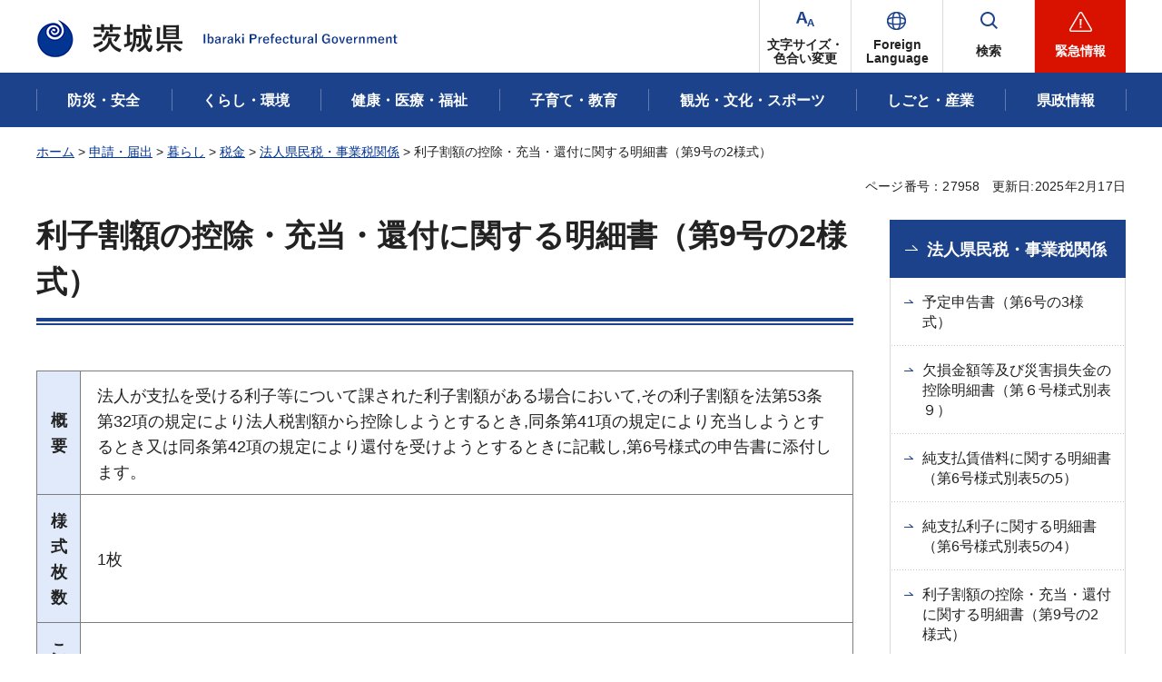

--- FILE ---
content_type: text/html
request_url: https://www.pref.ibaraki.jp/yoshiki/somu/zeimu/0028n0500.html
body_size: 20674
content:
<?xml version="1.0" encoding="utf-8"?>
<!DOCTYPE html PUBLIC "-//W3C//DTD XHTML 1.0 Transitional//EN" "http://www.w3.org/TR/xhtml1/DTD/xhtml1-transitional.dtd">
<html xmlns="http://www.w3.org/1999/xhtml" lang="ja" xml:lang="ja" prefix="og: http://ogp.me/ns#">
<head>
<meta http-equiv="Content-Type" content="text/html; charset=utf-8">
<meta http-equiv="Content-Style-Type" content="text/css">
<meta http-equiv="Content-Script-Type" content="text/javascript">

<title>利子割額の控除・充当・還付に関する明細書（第9号の2様式）／茨城県</title>


<meta name="author" content="茨城県">
<meta property="og:title" content="利子割額の控除・充当・還付に関する明細書（第9号の2様式）">
<meta property="og:type" content="article">
<meta property="og:url" content="https://www.pref.ibaraki.jp/yoshiki/somu/zeimu/0028n0500.html">
<meta property="og:image" content="https://www.pref.ibaraki.jp/shared/images/ogp/ibaraki_pr_logo.png">
<meta property="og:site_name" content="茨城県">
<meta property="og:locale" content="ja_JP">
<meta property="og:description" content="">

<meta property="fb:app_id" content="113012669228474">

<meta name="twitter:site" content="&#64;Ibaraki_Kouhou">
<meta name="twitter:card" content="summary">
<meta name="twitter:creator" content="&#64;Ibaraki_Kouhou">
<meta name="twitter:image:src" content="https://www.pref.ibaraki.jp/shared/images/ogp/ibaraki_tw_logo.png">
<meta name="twitter:description" content="茨城県公式ホームページ">

<meta name="viewport" content="width=device-width, maximum-scale=3.0">
<meta name="format-detection" content="telephone=no">
<link href="/shared/site_rn/style/default.css" rel="stylesheet" type="text/css" media="all">
<link href="/shared/site_rn/style/layout.css" rel="stylesheet" type="text/css" media="all">
<link href="/shared/templates/free_rn/style/edit.css" rel="stylesheet" type="text/css" media="all">    
<link href="/shared/site_rn/style/smartphone.css" rel="stylesheet" media="all" type="text/css" class="mc_css">
<link href="/shared/templates/free_rn/style/edit_sp.css" rel="stylesheet" media="all" type="text/css" class="mc_css">
<link href="/shared/site_rn/images/favicon/favicon.ico" rel="icon">
<link href="/shared/site_rn/images/favicon/apple-touch-icon-precomposed.png" rel="apple-touch-icon-precomposed">
<script type="text/javascript" src="/shared/site_rn/js/jquery.js"></script>
<script type="text/javascript" src="/shared/site_rn/js/setting.js"></script>


</head>
<body class="format_free no_javascript">
<script type="text/javascript" src="/shared/site_rn/js/init.js"></script>
<div id="tmp_wrapper">
<noscript>
<p>このサイトではJavaScriptを使用したコンテンツ・機能を提供しています。JavaScriptを有効にするとご利用いただけます。</p>
</noscript>
<p><a href="#tmp_honbun" class="skip">本文へスキップします。</a></p>
<div id="tmp_wrap_header">

<div id="tmp_header">
<div class="container">
<div class="header_inner">
<div id="tmp_hlogo">
<p><a href="/index.html"><span>茨城県</span></a></p>
</div>
<div id="tmp_hnavi_s">
<ul>
	<li id="tmp_hnavi_fchange"><a href="/ac.html"><span>文字サイズ・<br>
	色合い変更</span></a></li>
	<li id="tmp_hnavi_lmenu"><a href="/site/foreign-language/index.html" lang="en" xml:lang="en"><span>Foreign<br>
	Language</span></a>
	<div id="tmp_sma_language" class="sma_sch wrap_sma_sch">
	<div class="container">
	<div class="sma_sch_inner">
	<div class="sma_lmenu_wrap">
	<ul class="lang_list">
	</ul>
	<p class="load_more"><a href="javascript:void(0)"><span lang="en" xml:lang="en">Other Language</span></a></p>
	</div>
	</div>
	</div>
	</div>
	</li>
	<li id="tmp_hnavi_msearch"><a href="/search.html"><span>検索</span></a>
	<div id="tmp_sma_msearch" class="sma_sch wrap_sma_sch">
	<div class="container">
	<div class="sma_sch_inner">
	<div class="section_search_wrap">
	<div class="search_wrap_radio">
	<div class="label_radio_ttl">
	<p><input checked="checked" id="tmp_label_sma_keyword" name="radio_search_sma" type="radio"> <label for="tmp_label_sma_keyword">語句で検索</label></p>
	<p><input id="tmp_label_sma_pagenumber" name="radio_search_sma" type="radio"> <label for="tmp_label_sma_pagenumber">ページ番号で検索</label></p>
	</div>
	<div class="wrap_input_search">
	<div id="tmp_menu_sma_search">
	<form action="/search.html" id="tmp_menu_sma_gsearch" name="tmp_menu_sma_gsearch">
	<div class="wrap_sch_box">
	<p class="sch_ttl"><label for="tmp_query">語句で検索</label></p>
	<p class="sch_box"><input id="tmp_query" name="q" size="31" type="text"></p>
	<p class="sch_btn"><input id="tmp_sch_sma_btn" name="sa" type="submit" value="検索"></p>
	</div>
	<div class="wrap_sch_box">
	<p id="tmp_menu_search_sma_hidden"><input name="cx" type="hidden" value="003582114934913409157:uopnni-avto"> <input name="ie" type="hidden" value="UTF-8"> <input name="cof" type="hidden" value="FORID:9"></p>
	</div>
	</form>
	</div>
	<div id="tmp_menu_search_sma_id">
	<form action="#" id="tmp_menu_search_form_id" name="tmp_menu_search_form_id">
	<div class="wrap_sch_row">
	<div class="wrap_sch_box">
	<p class="sch_ttl"><label for="id_search_sma_txt">ページ番号で検索</label></p>
	<p class="sch_box"><input id="id_search_sma_txt" name="q" size="31" type="text"></p>
	<p class="sch_btn"><input id="id_search_sma_btn" name="sa" type="submit" value="検索"></p>
	</div>
	</div>
	</form>
	</div>
	<div class="search_method">
	<p><a href="/kensaku.html">検索の仕方</a></p>
	</div>
	</div>
	</div>
	</div>
	<div id="tmp_purose_menu" class="section_search_purose">
	<div class="main_ttl_common">
	<p>目的から探す</p>
	</div>
	</div>
	<div class="search_organization">
	<p><a href="/soshiki/index.html"><span>組織から探す</span></a></p>
	</div>
	<p class="close_btn"><a href="javascript:void(0);"><span>閉じる</span></a></p>
	</div>
	</div>
	</div>
	</li>
	<li id="tmp_hnavi_rmenu"><a href="javascript:void(0)"><span>緊急情報</span></a>
	<div id="tmp_sma_emergency" class="sma_sch wrap_sma_emergency">
	<div class="sma_emergency_wrap">
	<div class="container">
	<div class="sma_emergency_inner">
	<div class="emergency_wrap">
	<div class="emergency_ttl">
	<p>緊急情報</p>
	</div>
	<div class="emergency_cnt">
	<p class="no_emergency">現在、情報はありません。</p>
	<ul class="emergency_btn_list">
		<li class="emergency_list_link"><a href="/important.html">緊急情報一覧を見る</a></li>
		<li class="emergency_list_link"><a href="/important_rss.xml">緊急情報一覧RSS</a></li>
	</ul>
	</div>
	</div>
	<p class="close_btn"><a href="javascript:void(0);"><span>閉じる</span></a></p>
	</div>
	</div>
	</div>
	</div>
	</li>
</ul>
</div>
</div>
</div>
<div id="tmp_hnavi_bottom">
<ul>
	<li id="tmp_hnavi_cate"><a href="javascript:void(0);">分類から探す</a>
	<div id="tmp_sma_cate" class="wrap_sma_menu">
	<div class="container">&nbsp;</div>
	</div>
	</li>
	<li id="tmp_hnavi_purpose"><a href="javascript:void(0);">目的から探す</a>
	<div id="tmp_sma_purpose" class="wrap_sma_menu">
	<div class="container">&nbsp;</div>
	</div>
	</li>
	<li id="tmp_hnavi_organization"><a href="/soshiki/index.html">組織から探す</a></li>
</ul>
</div>
</div>


<div id="tmp_gnavi">
<div class="container">
<div class="gnavi">
<ul>
	<li class="glist1"><a href="/bousaianzen/index.html"><span>防災・安全</span></a></li>
	<li class="glist2"><a href="/kurasu/index.html"><span>くらし・環境</span></a></li>
	<li class="glist3"><a href="/kenkouiryou/index.html"><span>健康・医療・福祉</span></a></li>
	<li class="glist4"><a href="/manabu/index.html"><span>子育て・教育</span></a></li>
	<li class="glist5"><a href="/tanoshimu/index.html"><span>観光・文化・スポーツ</span></a></li>
	<li class="glist6"><a href="/tsukuru/index.html"><span>しごと・産業</span></a></li>
	<li class="glist7"><a href="/shiru/index.html"><span>県政情報</span></a></li>
</ul>
</div>
</div>
</div>

</div>
<div id="tmp_wrap_main" class="column_rnavi">
<div class="container">
<div id="tmp_pankuzu">
<p><a href="/index.html">ホーム</a> &gt; <a href="/yoshiki/index.html">申請・届出</a> &gt; <a href="/yoshiki/kurashi/index.html">暮らし</a> &gt; <a href="/yoshiki/kurashi/tax/index.html">税金</a> &gt; <a href="/yoshiki/somu/zeimu/youshiki-houjin.html">法人県民税・事業税関係</a> &gt; 利子割額の控除・充当・還付に関する明細書（第9号の2様式）</p>
</div>
<div id="tmp_wrap_custom_update">
<div id="tmp_custom_update">



<p id="tmp_pageid">ページ番号：27958</p>
<p id="tmp_update">更新日:2025年2月17日</p>

</div>
</div>
<div id="tmp_main">
<div class="wrap_col_main">
<div class="col_main">
<p id="tmp_honbun" class="skip">ここから本文です。</p>
<div id="tmp_contents">
<h1>利子割額の控除・充当・還付に関する明細書（第9号の2様式）</h1>
<table border="1" summary="" class="datatable">
	<tbody>
		<tr>
			<th>概要</th>
			<td>法人が支払を受ける利子等について課された利子割額がある場合において,その利子割額を法第53条第32項の規定により法人税割額から控除しようとするとき,同条第41項の規定により充当しようとするとき又は同条第42項の規定により還付を受けようとするときに記載し,第6号様式の申告書に添付します。</td>
		</tr>
		<tr>
			<th>様式枚数</th>
			<td>1枚</td>
		</tr>
		<tr>
			<th>この様式以外に<br>
			必要となるもの</th>
			<td>-</td>
		</tr>
		<tr>
			<th>受付窓口</th>
			<td>法人の事務所・事業所の所在地を管轄する<a href="/somu/zeimu/kikaku/top-otoiawase.html">県税事務所</a>へ提出してください。</td>
		</tr>
		<tr>
			<th>受付期間</th>
			<td>月曜日～金曜日（ただし,12月29日～1月3日及び祝日を除く）<br>
			午前8時30分～午後5時（10分前にはお越しください。）</td>
		</tr>
		<tr>
			<th>お問い合わせ先</th>
			<td>法人の事務所・事業所の所在地を管轄する<a href="/somu/zeimu/kikaku/top-otoiawase.html">県税事務所</a>へお問い合わせください。</td>
		</tr>
		<tr>
			<th>備考</th>
			<td><a href="/yoshiki/somu/zeimu/documents/houjin9n2.pdf" class="icon_pdf">第9号の2様式記載の手引き（PDF：194KB）</a></td>
		</tr>
	</tbody>
</table>
<h2>様式のダウンロードについて</h2>
<ul>
	<li>PDF形式</li>
</ul>
<div class="section">
<div class="section">
<div class="section">
<div class="section">
<div class="section">
<p><a href="/yoshiki/somu/zeimu/documents/houjin9-2.pdf" class="icon_pdf">利子割額の控除・充当・還付に関する明細書（第9号の2様式）（PDF：107KB）</a></p>
<p>&nbsp;</p>
</div>
</div>
</div>
</div>
</div>

</div>
<div id="tmp_inquiry">
<div id="tmp_inquiry_ttl">
<h2>このページに関するお問い合わせ</h2>
</div>
<div id="tmp_inquiry_cnt">
<form method="post" action="https://www.pref.ibaraki.jp/cgi-bin/simple_faq/form.cgi">
<div class="inquiry_parts">
<p class="inquiry_name">総務部税務課賦課</p>
<p> 〒310-8555&nbsp;茨城県水戸市笠原町978番6</p>
<div class="inq_number">
<p class="inquiry_tel">電話番号：029-301-2429</p>
<p>FAX番号：029-301-2448</p>
</div>
<p class="submit"><button type="submit" class="inquiry_btn">お問い合わせフォーム</button></p>
</div>
<p>
<input type="hidden" name="code" value="102100030">
<input type="hidden" name="dept" value="10085:8342:8674:9006:9670:5271:9255:9421:8342:8425:3777:8674:8093:8010:9421:8010:8840:8674:3777:8923:8508:3777:8757:9255">
<input type="hidden" name="page" value="/yoshiki/somu/zeimu/0028n0500.html">
<input type="hidden" name="ENQ_RETURN_MAIL_SEND_FLG" value="1">
<input type="hidden" name="publish_ssl_flg" value="1">
</p>
</form>
</div>
</div>


</div>
</div>
<div class="wrap_col_rgt_navi">
<div class="col_rgt_navi">

<div id="tmp_rnavi">
<div id="tmp_rnavi_ttl">
<p><a href="/yoshiki/somu/zeimu/youshiki-houjin.html">法人県民税・事業税関係</a></p>
 
</div>
<div id="tmp_rnavi_cnt">
<ul>
<li><a href="/yoshiki/somu/zeimu/0028n0600.html">予定申告書（第6号の3様式）</a></li>
<li><a href="/yoshiki/somu/zeimu/0028n0590.html">欠損金額等及び災害損失金の控除明細書（第６号様式別表９）</a></li>
<li><a href="/yoshiki/somu/zeimu/0028n0580.html">純支払賃借料に関する明細書（第6号様式別表5の5）</a></li>
<li><a href="/yoshiki/somu/zeimu/0028n0570.html">純支払利子に関する明細書（第6号様式別表5の4）</a></li>
<li><a href="/yoshiki/somu/zeimu/0028n0500.html">利子割額の控除・充当・還付に関する明細書（第9号の2様式）</a></li>
<li><a href="/yoshiki/somu/zeimu/0028n0610.html">清算事業年度予納申告書（第８号様式）</a></li>
<li><a href="/yoshiki/somu/zeimu/0028n0640.html">課税標準の分割に関する明細書（第10号様式）</a></li>
<li><a href="/yoshiki/somu/zeimu/0028n0630.html">利子割額の都道府県別明細書（第9号の3様式）</a></li>
<li><a href="/yoshiki/somu/zeimu/0028n0620.html">残余財産分配予納・清算確定申告書（第９号様式）</a></li>
<li><a href="/yoshiki/somu/zeimu/0028n0560.html">労働者派遣等に関する明細書（第6号様式別表5の3の2）</a></li>
<li><a href="/yoshiki/somu/zeimu/0028n0550.html">報酬給与額に関する明細書（第6号様式別表5の3）</a></li>
<li><a href="/yoshiki/somu/zeimu/0028n0480.html">中間・確定申告書（第6号様式）</a></li>
<li><a href="/yoshiki/somu/zeimu/0028n0040.html">法人の設立等に関する申告書</a></li>
<li><a href="/yoshiki/somu/zeimu/0028n0490.html">通算法人又は通算法人であった法人の課税標準となる法人税額に関する計算書（第６号様式別表１）</a></li>
<li><a href="/yoshiki/somu/zeimu/0028n0510.html">所得金額に関する計算書（第6号様式別表5）</a></li>
<li><a href="/yoshiki/somu/zeimu/0028n0540.html">資本金等の額に関する計算書（第6号様式別表5の2の3）</a></li>
<li><a href="/yoshiki/somu/zeimu/0028n0530.html">付加価値額に関する計算書（第6号様式別表5の2の2）</a></li>
<li><a href="/yoshiki/somu/zeimu/0028n0520.html">付加価値額及び資本金等の額の計算書（第6号様式別表5の2）</a></li>
<li><a href="/yoshiki/somu/zeimu/0028n0250.html">更正の請求書（第10号の3様式）</a></li>
<li><a href="/yoshiki/somu/zeimu/0028n0050.html">特定信託の契約締結等に関する申告書</a></li>
<li><a href="/yoshiki/somu/zeimu/0028n0940.html">災害等に係る申告書の提出期限の延長の承認申請書（第13号様式）</a></li>
<li><a href="/yoshiki/somu/zeimu/0028n0280.html">申告書の提出期限の延長の取りやめ等の届出書（第14号様式）</a></li>
<li><a href="/yoshiki/somu/zeimu/0028n0870.html">納付書(第12号の2様式)</a></li>
<li><a href="/yoshiki/somu/zeimu/0028n0270.html">申告書の提出期限の延長の処分等の届出書・承認申請書（第13号の2様式）</a></li>
<li><a href="/somu/zeimu/documents/houjin_7_2.html">外国の法人税等の額の控除に関する明細書（第7号の2様式）</a></li>
<li><a href="/somu/zeimu/documents/houjin_7-2-1.html">控除余裕額又は控除限度額を超える外国税額の計算に関する明細書（第7号の2様式別表1）</a></li>
<li><a href="/somu/zeimu/documents/houjin7_2_2.html">控除限度額の計算に関する明細書（第7号の2様式別表2）</a></li>
<li><a href="/somu/zeimu/documents/houjin7_3.html">特定寄附金を支出した場合の税額控除の計算に関する明細書（第7号の3様式）</a></li>
<li><a href="/somu/zeimu/documents/houjin_6_11.html">民事再生等評価換えが行われる場合以外の再生等欠損金額等及び解散の場合の欠損金額等の控除明細書（第6号様式別表11）</a></li>
<li><a href="/somu/zeimu/documents/houjin_6_2.html">控除対象通算適用前欠損調整額の控除明細書（第6号様式別表2）</a></li>
<li><a href="/yoshiki/somu/zeimu/documents/houjin-document-11.html">均等割申告書（第11号様式）</a></li>
<li><a href="/yoshiki/somu/zeimu/fuka/hozin.html">中間・確定申告書（第6号様式（その2））</a></li>
<li><a href="/yoshiki/somu/zeimu/documents/documents/hozin6-3-2.html">予定申告書（第6号の3様式（その2））</a></li>
<li><a href="/yoshiki/somu/zeimu/fuka/hojinyousiki6-9-2.html">認定事業適応法人の欠損金額等の控除の特例に関する明細書（第6号様式別表9の2）</a></li>
<li><a href="/yoshiki/somu/zeimu/fuka/hojin/hojinyousiki6-3.html">中間・確定申告書（第６号様式（その３））</a></li>
<li><a href="/yoshiki/somu/zeimu/fuka/hojin/hojinyousiki6-3-3.html">予定申告書（第6号の3様式（その３））</a></li>
<li><a href="/yoshiki/somu/zeimu/fuka/hojin/hojinyousiki6-1-3.html">課税標準となる個別帰属法人税額又は法人税額に関する計算書（第6号様式別表1の3）</a></li>
<li><a href="/yoshiki/somu/zeimu/fuka/hojin/hojinyousiki6-2-2.html">控除対象合併等前欠損調整額の控除明細書（第6号様式別表2の2）</a></li>
<li><a href="/yoshiki/somu/zeimu/fuka/hojin/hojinyousiki6-2-3.html">控除対象通算対象所得調整額の控除明細書（第6号様式別表2の3）</a></li>
<li><a href="/yoshiki/somu/zeimu/fuka/hojin/hojinyousiki6-2-4.html">控除対象配賦欠損調整額の控除明細書（第6号様式別表2の4）</a></li>
<li><a href="/yoshiki/somu/zeimu/fuka/hojin/hojinyousiki6-2-5.html">控除対象還付法人税額又は控除対象個別帰属還付税額の控除明細書（第6号様式別表2の5）</a></li>
<li><a href="/yoshiki/somu/zeimu/fuka/hojin/hojinyousiki6-2-6.html">控除対象還付対象欠損調整額の控除明細書（第6号様式別表2の6）</a></li>
<li><a href="/yoshiki/somu/zeimu/fuka/hojin/hojinyousiki6-2-7.html">控除対象個別帰属調整額の控除明細書（第6号様式別表2の7）</a></li>
<li><a href="/yoshiki/somu/zeimu/fuka/hojin/hojinyousiki6-2-8.html">控除対象個別帰属税額の控除明細書（第6号様式別表2の8）</a></li>
<li><a href="/yoshiki/somu/zeimu/fuka/hojin/hojinyousiki6-12.html">適格組織再編成等が行われた場合の調整後の控除未済欠損金等の計算に関する明細書（第6号様式別表12）</a></li>
<li><a href="/yoshiki/somu/zeimu/fuka/hojin/hojinyousiki7-2-5.html">適格合併等に係る合併法人等の調整後の控除未済外国税額及び控除未済税額控除不足額相当額の計算に関する明細書（第7号の2様式別表5）</a></li>
<li><a href="/yoshiki/somu/zeimu/fuka/hojin/hojinyousiki7-2-6.html">適格分割等に係る分割法人等の調整後の控除未済外国税額及び控除未済税額控除不足額相当額の計算に関する明細書（第7号の2様式別表6）</a></li>
<li><a href="/yoshiki/somu/zeimu/fuka/hojin/hojinyousiki7-2-7.html">税額控除不足額相当額及び税額控除超過額相当額の計算に関する明細書（第7号の2様式別表7）</a></li>
</ul>
</div>
</div>
<div id="tmp_cnavi">
<p class="hidden_link"><a href="/cnavi.html">共通ナビ</a></p>
</div>

</div>
</div>
</div>
</div>
</div>

<div class="pnavi">
<p class="ptop"><a href="#tmp_header" lang="en" xml:lang="en">PAGE TOP</a></p>
</div>
<div id="tmp_footer">
<div class="container">
<div class="footer_inner">
<div class="footer_cnt">
<div class="footer_logo">
<p>茨城県庁</p>
</div>
<address><span>〒310-8555　水戸市笠原町978番6</span> <span>電話番号 029-301-1111(代表) </span> <span>法人番号 2000020080004</span></address>
<p lang="en" xml:lang="en" class="copyright">Copyright &copy;Ibaraki Prefectural Government. All rights reserved.</p>
</div>
<div class="fnavi_wrap">
<ul class="fnavi">
	<li><a href="/bugai/koho/kenmin/info/index.html"><span>県庁総合案内</span></a></li>
	<li><a href="/bugai/koho/kenmin/info/divishion/index6.html"><span>県庁へのアクセス</span></a></li>
	<li><a href="/bugai/koho/kenmin/misc/contact.html"><span>お問い合わせ</span></a></li>
	<li><a href="/soshiki/index.html"><span>本庁各課・出先機関</span></a></li>
	<li><a href="/bugai/koho/kenmin/misc/shitepolicy.html"><span>サイトポリシー</span></a></li>
</ul>
</div>
</div>
</div>
</div>

</div>
<script type="text/javascript" src="/shared/site_rn/js/function.js"></script>
<script type="text/javascript" src="/shared/site_rn/js/main.js"></script>
<script type="text/javascript" src="/shared/system/js/path_info/path_info.js"></script>
</body>
</html>
